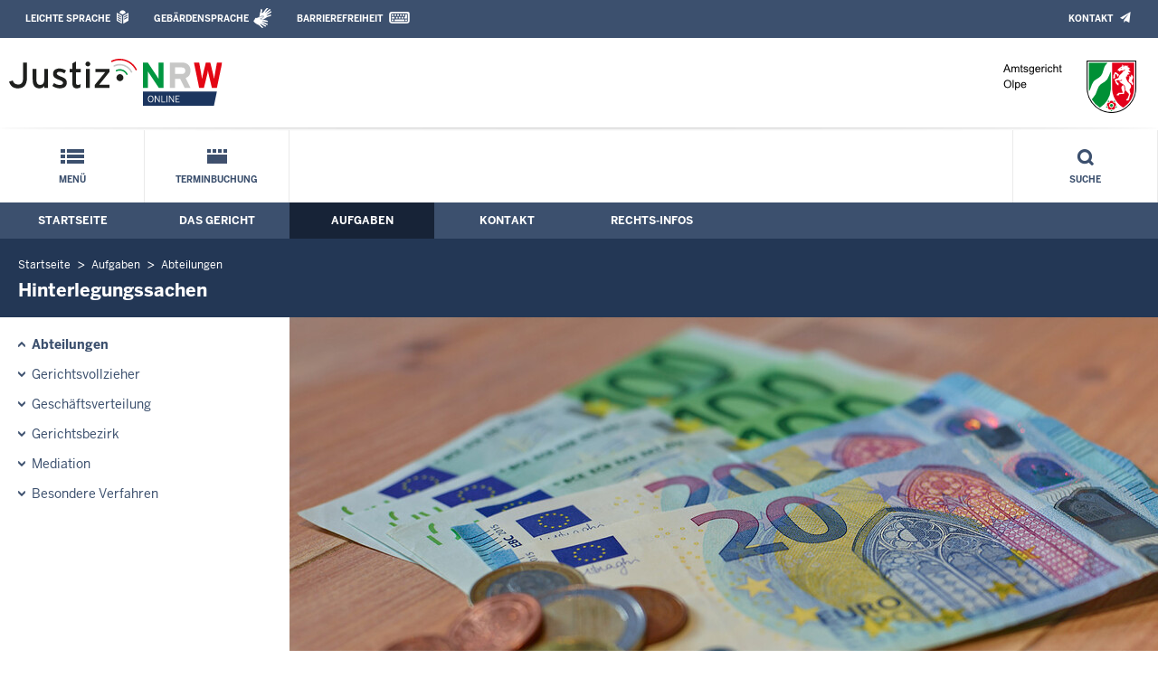

--- FILE ---
content_type: text/html; charset=UTF-8
request_url: https://www.ag-olpe.nrw.de/aufgaben/abteilungen/Hinterlegungssachen/index.php
body_size: 6916
content:
<!DOCTYPE html><!--[if IE 6]><![endif]-->






































<html lang="de">
<head><meta name="generator" content="Infopark CMS Fiona; 7.0.2; 53616c7465645f5fb14a315e7e8b33048d3c428086aedb09">
<!--UdmComment-->

<meta charset="utf-8">
<meta http-equiv="X-UA-Compatible" content="IE=edge">
<meta name="viewport" content="width=device-width, initial-scale=1">
<!--/UdmComment-->

<title>
Amtsgericht Olpe:
Hinterlegungssachen
</title>
<link href="../../../../layout_rwd/images/system_bilder/favicon.ico" type="image/x-icon" rel="shortcut icon" title="favicon">
<!--UdmComment-->

<meta name="robots" content="index,follow">





<meta name="Copyright" content="Amtsgericht Olpe">
<meta name="Keywords" content="">	
<meta name="Description" content="Behördeninternet: Amtsgericht Olpe">	




<link rel="stylesheet" href="../../../../layout_rwd/yaml/core/base.css" media="all"> 
<link rel="stylesheet" href="../../../../layout_rwd/css/screen-PAGE-layout_customized.css" media="screen"> 



<link rel="stylesheet" href="../../../../layout_rwd/css/lightbox2-2_11_1.css" media="screen"> 
<link rel="stylesheet" href="../../../../layout_rwd/css/justiz_rwd.css" media="screen"> 
<link rel="stylesheet" href="../../../../layout_rwd/css/justiz_startseite_rwd.css" media="screen"> 
<link rel="stylesheet" href="../../../../layout_rwd/css/justiz_inhaltsbereich_rwd.css" media="screen">

<link rel="stylesheet" href="../../../../layout_rwd/css/socialshareprivacyGeneral_rwd.css" media="screen" title="Socialshareprivacy (obere generelle (De-)Aktivierung)"> 


<link rel="stylesheet" href="../../../../layout_rwd/css/socialshareprivacyIndividual_rwd.css" media="screen" title="Socialshareprivacy (obere generelle (De-)Aktivierung)"> 

<link rel="stylesheet" type="text/css" href="../../../../layout_rwd/css/ag_hweb_add.css" media="screen">
<link rel="stylesheet" type="text/css" href="../../../../layout_rwd/css/ag_hweb_sitzungstermine.css" media="screen">
<link rel="stylesheet" type="text/css" href="../../../../layout_rwd/css/ag_hweb_streitschlichtung.css" media="screen">




















		





<link rel="stylesheet" type="text/css" href="../../../../layout_rwd/css/justiz_print_rwd.css" media="print" title="Print">







<script type="text/javascript">
var HWEB_BEHOERDE= 'ag-olpe__neu';
</script>

<script type="text/javascript">
var HWEB_LANGUAGE = 'de';
var HWEB_SEARCHSTRING = 'Suchbegriff';
var HWEB_AKTENZEICHEN = 'Aktenzeichen';
</script>

<script type="text/javascript">
var HWEB_IS_STARTPAGE = false;
</script>

<script type="text/javascript">
var HWEB_IS_LIVESERVER = true;
var HWEB_IS_PREVIEWSERVER = false;
var HWEB_SHOW_VIEWPORT_TOOLS = false;
</script>

<script type="text/javascript" src="../../../../layout_rwd/js/jquery/jquery.js"></script>


<link rel="stylesheet" href="../../../../layout_rwd/js/jquery/swiper/swiper-css.css">
<link rel="stylesheet" href="../../../../layout_rwd/css/swiper_customized_rwd.css">
<script type="text/javascript" src="../../../../layout_rwd/js/jquery/swiper/swiper-js.js"></script>

<script type="text/javascript"></script>

<link rel="stylesheet" href="../../../../layout_rwd/js/jquery/videoplayer/css/player.css" media="screen">
<script type="text/javascript" src="../../../../layout_rwd/js/jquery/videoplayer/js/player.js" defer></script>



<script type="text/javascript" src="../../../../layout_rwd/js/hwebJSInit.js"></script>
<script type="text/javascript" src="../../../../layout_rwd/js/hwebViewportTool.js"></script>
<script type="text/javascript" src="../../../../layout_rwd/js/focus-within.js"></script>
<script type="text/javascript" src="../../../../layout_rwd/js/YouTubeVideo.js"></script>
<script type="text/javascript" src="../../../../layout_rwd/js/VimpVideo.js"></script>

<!--/UdmComment-->
</head>

<body id="body">
<!--UdmComment-->
<h1 class="element-invisible">
Amtsgericht Olpe:&nbsp;
Hinterlegungssachen
</h1>
<div id="skip-link">
<a class="element-invisible element-focusable" href="#hauptbildDatumUndUeberschrift">Direkt zum Inhalt</a>
</div>
<!--/UdmComment-->

<div class="ym-wrapper"> 
<div id="top" class="ym-wbox"> 


<header id="header" role="banner">
<!--UdmComment-->
<div class="section clearfix">


<div class="invisiblePosition" id="sprungnavi">
<h2 class="invisiblePosition">Orientierungsbereich (Sprungmarken):</h2>
<ul>
<li><a href="#techMenu">Zur 'Leichten Sprache' (soweit vorhanden), zum Geb&auml;rdensprachenvideo und dem Kontaktformular</a></li>
<li><a href="/suche/suche_rwd.php?search_language=de&qSize=25#mnogoErstesLabel">Zur Volltext-Suche</a></li>
<li><a href="#schnellNavi">Zur Schnellnavigation ausgew&auml;hlter Linkziele</a></li>
<li><a href="#hauptNavi">Zur Hauptnavigation (Haupt-Bereiche)</a></li>
<li><a href="#bereichsnavigation">Zur Navigation innerhalb eines Bereiches</a></li>
<li><a href="#hauptbildDatumUndUeberschrift">Zum aktuellen Inhalt</a></li>
<li><a href="#footer-wrapper">Zum &Uuml;berblick</a></li>
</ul>
</div>


<div class="ym-grid">
<div class="ym-g100">
<div class="ym-gbox" id="techMenuLeiste">
<h2 class="element-invisible">Leichte Sprache, Geb&auml;rdensprachenvideo und Kontaktformular</h2>
<nav id="techMenu" role="navigation">

<p class="techMenu-header-responsive" id="tm_oben"><a name="openCloseTechMenu" id="openCloseTechMenu" onclick="minMaxMenuRespMenu('#openCloseTechMenu','showTechMenuResponsive')">Technisches Menü</a></p>

<div id="showTechMenuResponsive" class="left-9000">


<div id="barrierefreiheit">
<ul class="menu" id="secondary-menu-links1">
<li class="bf_first">
<a id="leichtertext" class="close_sprungnavi leichtesprache" href="/beh_sprachen/beh_sprache_LS/index.php" title="Informationen zum Internetauftritt in Leichter Sprache">Leichte Sprache</a>
</li>
<li class="">
<a id="gebaerdenvideo" class="gebaerdensprache" href="/beh_sprachen/gebaerdenvideo/index.php" title="Informationen zum Internetauftritt in Gebärdensprache">Gebärdensprache</a>
</li>
<li class="bf_last">
<a id="barrierefreiheiterkl" class="barrierefreiheiterkl" href="/beh_barrierefreiheit/index.php" title="Barrierefreiheit dieser Internetseite">Barrierefreiheit</a>
</li>
</ul>
</div>


<div id="kontakt_socialBookmarksSettings">
<ul class="links inline" id="secondary-menu-links2">
<li>
<a class="kontakt" href="/kontakt/index.php" title="Kontakt">Kontakt</a>
</li>
</ul>
</div>


<p class="techMenu-header-responsive" id="tm_unten"><a onclick="closeTechMenu('openCloseTechMenu','showTechMenuResponsive')" onblur="closeTechMenu('openCloseTechMenu','showTechMenuResponsive')">Schliessen</a></p>

</div>
</nav>
</div>
</div>
</div>


<div class="ym-grid" id="logo-leiste">

<div class="ym-g25 ym-gl">
<div class="ym-gbox justizlogobox">
<div id="justizlogo"><p>

<a href="https://www.justiz.nrw"><img src="../../../../layout_rwd/images/system_bilder/justizlogo_internet_svg.svg" title="Link zur Startseite des Justizportals Nordrhein-Westfalen" alt="Link zur Startseite des Justizportals Nordrhein-Westfalen"></a>
</p></div>
<div id="megamenu_rwd">
<button onclick="minMaxMenuRespMenu(this,'responsiveMainMenu')" type="button" id="megamenu_rwd-button"></button>
</div>
</div>
</div>

<div class="ym-g75 ym-gr">
<div class="ym-gbox" id="nrwlogo">				
<p><img src="../../../beh_layout/beh_images_zentral/beh_logo.png" id="logo" alt="Logo: Amtsgericht Olpe"></p>
</div>
</div>	
</div>


<div id="responsiveMainMenu" class="left-9000">

<form class="suchform1" method="get" action="/beh_suche/index.php">
<fieldset class="ohneBorder">
<input name="search_language" value="de" type="hidden">
<input name="qSize" value="25" type="hidden">
<button onfocus="openRespByTab('megamenu_rwd-button','responsiveMainMenu')" class="respsuchsubmitbutton" id="respsb" type="submit" title="Suche starten"></button>
<input id="respsearchstring" size="21" placeholder="Suchbegriff" name="q" onfocus="openRespByTab('megamenu_rwd-button','responsiveMainMenu')">
</fieldset>
</form>	
<nav>
<ul>			
<li>
<a href="../../../index.php" class="respLink schnellnavi_homebutton" id="respNaviMenuStartpage">Startseite</a>
</li>
<li>
<a class="respTrigger min_bg_image" id="trigger_WebPortal_Relaunch" onclick="minMaxMenuRespMenu(this, 'resp_ag-olpe__neu')" data-trigger="resp_ag-olpe__neu" title="Menü ausklappen"></a>

<a href="index.php" class="respLink schnellnavi_startseite" id="respNaviMenuLandesportal" onfocus="openRespByTab('megamenu_rwd-button','responsiveMainMenu')">Menü</a>
<ul id="resp_ag-olpe__neu" class="">
<li>
<a class="respTrigger" title="Menu ausklappen" id="trigger_behoerde" onclick="minMaxMenuRespMenu(this, 'resp_behoerde')" data-trigger="resp_behoerde"></a>
<a href="../../../behoerde/index.php" onfocus="openRespByTab('trigger_ag-olpe__neu', 'resp_ag-olpe__neu')" class="respLink">
Das Gericht
</a>
<ul id="resp_behoerde" class="left-9000">
<li>
<a href="../../../behoerde/gerichtsvorstellung/index.php" onfocus="openRespByTab('trigger_behoerde', 'resp_behoerde')" class="respLink">
Gerichtsvorstellung
</a>
</li>
<li>
<a href="../../../behoerde/sitzungstermine/index.php" onfocus="openRespByTab('trigger_behoerde', 'resp_behoerde')" class="respLink">
Sitzungstermine
</a>
</li>
<li>
<a href="../../../behoerde/zvg_termine/index.php" onfocus="openRespByTab('trigger_behoerde', 'resp_behoerde')" class="respLink">
Zwangsversteigerungs&shy;termine
</a>
</li>
<li>
<a href="../../../behoerde/beh_justizauktion/index.php" onfocus="openRespByTab('trigger_behoerde', 'resp_behoerde')" class="respLink">
Justiz-Auktion
</a>
</li>
<li>
<a href="../../../behoerde/ausbildung/index.php" onfocus="openRespByTab('trigger_behoerde', 'resp_behoerde')" class="respLink">
Ausbildung/Berufseinstieg
</a>
</li>
<li>
<a href="../../../behoerde/barrierefrei/index.php" onfocus="openRespByTab('trigger_behoerde', 'resp_behoerde')" class="respLink">
Barrierefreiheit
</a>
</li>
<li>
<a href="../../../behoerde/zugangskontrolle/index.php" onfocus="openRespByTab('trigger_behoerde', 'resp_behoerde')" class="respLink">
Zugangskontrolle
</a>
</li>
<li>
<a href="../../../behoerde/videoverhandlungen/index.php" onfocus="openRespByTab('trigger_behoerde', 'resp_behoerde')" class="respLink">
Videoverhandlungen
</a>
</li>
<li>
<a href="../../../behoerde/terminbuchung/index.php" onfocus="openRespByTab('trigger_behoerde', 'resp_behoerde')" class="respLink">
Terminbuchung
</a>
</li>
</ul>
</li>
<li>
<a class="respTrigger" title="Menu ausklappen" id="trigger_aufgaben" onclick="minMaxMenuRespMenu(this, 'resp_aufgaben')" data-trigger="resp_aufgaben"></a>
<a href="../../index.php" onfocus="openRespByTab('trigger_behoerde', 'resp_behoerde')" class="respLink">
Aufgaben
</a>
<ul id="resp_aufgaben" class="left-9000">
<li>
<a href="../index.php" onfocus="openRespByTab('trigger_aufgaben', 'resp_aufgaben')" class="respLink">
Abteilungen
</a>
</li>
<li>
<a href="../../gerichtsvollzieher/index.php" onfocus="openRespByTab('trigger_aufgaben', 'resp_aufgaben')" class="respLink">
Gerichtsvollzieher
</a>
</li>
<li>
<a href="../../geschaeftsverteilung/index.php" onfocus="openRespByTab('trigger_aufgaben', 'resp_aufgaben')" class="respLink">
Geschäftsverteilung
</a>
</li>
<li>
<a href="../../gerichtsbezirk/index.php" onfocus="openRespByTab('trigger_aufgaben', 'resp_aufgaben')" class="respLink">
Gerichtsbezirk
</a>
</li>
<li>
<a href="../../mediation/index.php" onfocus="openRespByTab('trigger_aufgaben', 'resp_aufgaben')" class="respLink">
Mediation
</a>
</li>
<li>
<a href="../../bes_Verfahren/index.php" onfocus="openRespByTab('trigger_aufgaben', 'resp_aufgaben')" class="respLink">
Besondere Verfahren
</a>
</li>
</ul>
</li>
<li>
<a class="respTrigger" title="Menu ausklappen" id="trigger_kontakt" onclick="minMaxMenuRespMenu(this, 'resp_kontakt')" data-trigger="resp_kontakt"></a>
<a href="../../../kontakt/index.php" onfocus="openRespByTab('trigger_aufgaben', 'resp_aufgaben')" class="respLink">
Kontakt
</a>
<ul id="resp_kontakt" class="left-9000">
<li>
<a href="../../../kontakt/email_hinweis/index.php" onfocus="openRespByTab('trigger_kontakt', 'resp_kontakt')" class="respLink">
E-Mail - Hinweis
</a>
</li>
<li>
<a href="../../../kontakt/wegbeschreibung/index.php" onfocus="openRespByTab('trigger_kontakt', 'resp_kontakt')" class="respLink">
Wegbeschreibung
</a>
</li>
<li>
<a href="../../../kontakt/telefonliste/index.php" onfocus="openRespByTab('trigger_kontakt', 'resp_kontakt')" class="respLink">
Telefonliste
</a>
</li>
<li>
<a href="../../../kontakt/oeffnungszeiten/index.php" onfocus="openRespByTab('trigger_kontakt', 'resp_kontakt')" class="respLink">
Öffnungszeiten
</a>
</li>
<li>
<a href="../../../kontakt/briefkasten/index.php" onfocus="openRespByTab('trigger_kontakt', 'resp_kontakt')" class="respLink">
Nachtbriefkasten
</a>
</li>
<li>
<a href="../../../kontakt/bankverbindung/index.php" onfocus="openRespByTab('trigger_kontakt', 'resp_kontakt')" class="respLink">
Bankverbindung
</a>
</li>
<li>
<a href="../../../kontakt/impressum/index.php" onfocus="openRespByTab('trigger_kontakt', 'resp_kontakt')" class="respLink">
Impressum
</a>
</li>
</ul>
</li>
<li>
<a class="respTrigger" title="Menu ausklappen" id="trigger_infos" onclick="minMaxMenuRespMenu(this, 'resp_infos')" data-trigger="resp_infos"></a>
<a href="../../../infos/index.php" onfocus="openRespByTab('trigger_kontakt', 'resp_kontakt')" class="respLink">
Rechts-Infos
</a>
<ul id="resp_infos" class="left-9000">
<li>
<a href="../../../infos/Kostenrechner_Hilfen/index.php" onfocus="openRespByTab('trigger_infos', 'resp_infos')" class="respLink">
Kostenrechner/Hilfen
</a>
</li>
<li>
<a href="../../../infos/Formulare/index.php" onfocus="openRespByTab('trigger_infos', 'resp_infos')" class="respLink">
Formulare
</a>
</li>
<li>
<a href="../../../infos/zeugen/index.php" onfocus="openRespByTab('trigger_infos', 'resp_infos')" class="respLink">
Zeugen
</a>
</li>
<li>
<a href="../../../infos/streitschlichtung/index.php" onfocus="openRespByTab('trigger_infos', 'resp_infos')" class="respLink">
Streitschlichtung / Schiedsleute
</a>
</li>
<li>
<a href="../../../infos/Gesetze_DB/index.php" onfocus="openRespByTab('trigger_infos', 'resp_infos')" class="respLink">
Gesetze des Bundes und der Länder
</a>
</li>
<li>
<a href="../../../infos/Rechtsprechung_NRWE_DB/index.php" onfocus="openRespByTab('trigger_infos', 'resp_infos')" class="respLink">
Rechtsprechungsdatenbank "NRWE"
</a>
</li>
<li>
<a href="../../../infos/Online_Verfahren/index.php" onfocus="openRespByTab('trigger_infos', 'resp_infos')" class="respLink">
Online-Verfahren
</a>
</li>
<li>
<a href="../../../infos/e_gerichtskostenmarke/index.php" onfocus="openRespByTab('trigger_infos', 'resp_infos')" class="respLink">
Elektronische Kostenmarke
</a>
</li>
<li>
<a href="../../../infos/Gem_Einrichtungen/index.php" onfocus="openRespByTab('trigger_infos', 'resp_infos')" class="respLink">
Gemeinnützige Einrichtungen – Online-Antrag
</a>
</li>
</ul>
</li>
</ul>
</li>







		

<li ><a href="/behoerde/terminbuchung/index.php" class="respLink schnellnavi_terminbuchung">Terminbuchung</a> </li>
</ul>
</nav>
<div id="resp_schliessen">
<p><a id="closeRespMainMenu">Schliessen</a></p>
</div>
</div>

<div class="ym-grid">
<div class="ym-g100">
<div class="ym-gbox" id="nav-header">	
<nav role="navigation" id="nav-all">		

<div id="schnellNavi">						
<h2 class="element-invisible">Schnellnavigation mit Volltext-Suche</h2>
<ul>			








	





	

<li ><a href="/index.php" class="schnellnavi_startseite">Menü</a> </li><li ><a href="/behoerde/terminbuchung/index.php" class="schnellnavi_terminbuchung">Terminbuchung</a> </li>
<li>				
<a href="" id="generalSearchLink" title="Volltextsuche">Suche</a>
<div id="generalSearch" class="left-9000">							 
<div class="schliessen">   
<div class="cross-link">  								  
<a id="close_fulltextSearch_btn">Schliessen</a>								  
</div>
</div>
<div class="outerDiv">   
<div class="innerDiv">
<form class="suchform1" method="get" action="/beh_suche/index.php">
<fieldset class="ohneBorder">											
<input type="hidden" name="search_language" value="de">
<input type="hidden" name="qSize" value="25">

<input id="searchstring" type="text" size="21" placeholder="Suchbegriff" name="q">

<button id="sb" class="suchsubmitbutton"  type="submit"><img src="../../../../layout_rwd/images/system_bilder/search-icon.png" alt="Suche starten"></button>
</fieldset>
</form>	
</div>
</div>
</div>
</li>
</ul>
</div>			

<div id="hauptNavi">				
<h2 class="element-invisible">Hauptmenü: Hauptnavigation</h2>
<ul id="karteireiter">
				
				
				
				
				
<li ><a href="/index.php">Startseite</a> </li><li ><a href="/behoerde/index.php">Das Gericht</a> </li><li  class="ausgewaehlt"><a href="/aufgaben/index.php">Aufgaben</a> </li><li ><a href="/kontakt/index.php">Kontakt</a> </li><li ><a href="/infos/index.php">Rechts-Infos</a> </li></ul>
</div>
</nav>
</div>
</div>
</div>

</div>
<!--/UdmComment-->
</header>



<div class="wrap">

<!--UdmComment-->
<nav role="navigation" id="breadcrumb"><div id="pfadBox">
<ul>
















<li><a href="../../../index.php" class="closePopUpMenu">Startseite</a></li>












<li><a href="../../index.php">Aufgaben</a></li>
<li><a href="../index.php">Abteilungen</a></li>






<li><span class="last">Hinterlegungssachen</span></li>


</ul>
</div>
</nav>
<!--/UdmComment-->

<div class="ym-grid linearize-level-1">
 

<nav role="navigation" id="bereichsnavigation" class="ym-g25 ym-gl">
<!--UdmComment-->

<ul class="hollyhack">
<li class="first selectedPublication">
<a href="../index.php">
Abteilungen
</a>
</li>
<li>
<a href="../../gerichtsvollzieher/index.php" class="publication">
Gerichtsvollzieher
</a>
</li>
<li>
<a href="../../geschaeftsverteilung/index.php" class="publication">
Geschäftsverteilung
</a>
</li>
<li>
<a href="../../gerichtsbezirk/index.php" class="publication">
Gerichtsbezirk
</a>
</li>
<li>
<a href="../../mediation/index.php" class="publication">
Mediation
</a>
</li>
<li>
<a href="../../bes_Verfahren/index.php" class="publication">
Besondere Verfahren
</a>
</li>
</ul>
<!--/UdmComment-->
</nav>
<div class="ym-g75 ym-gr">


<header id="contentHeader">












<!--UdmComment-->
<div id="headImageContainer">
<div id="headImage">
<span class="bildausschnitt">
<img src="/RespImagesHWebs/zo/standard-bereich_rwd/Abteilungen/Hinterlegungssachen__nur-Unterobjekt-spiegeln/hinterlegungssachen_thumb_960_400.jpg" alt="Kamera und wertvolle Ringe" />
</span><div class="hauptbildUntertitelUndQuelle">


Quelle:&nbsp;Justiz NRW
</div>
</div></div>
<!--/UdmComment-->
<div id="hauptbildDatumUndUeberschrift">

<!--UdmComment-->
<h3 id="hauptbildUeberschrift">
Hinterlegungssachen
</h3>
<!--/UdmComment-->
<div class="subTitle"><p>Hinterlegung von Geld, Wertpapieren und sonstigen Urkunden</p></div>

</div>


<div id="hauptbildTeaser"></div>
</header>

<main id="layout-2-spaltig-navi" role="main" class="mainColumnBorderLeft">

<section id="mainSectionArticle">

<article id="mainArticle">
<div class='inhalt identifyPage_37817285'>

<!-- HAUPTINHALT START -->

<div class="articleSeitenrand">
<!--UdmComment-->




<!--/UdmComment-->

<div class="bodyAttrib">
<span id="inhaltStart"></span>





<!--UdmComment-->
<!--/UdmComment-->

<span id="inhaltEnde"></span>
</div>











<!--UdmComment-->




<!--/UdmComment-->
</div>

<!-- HAUPTINHALT ENDE -->









































<span style="clear:both;"></span>
<section id="zt_37895522" class="article-zwischentext">
<header>
</header>
<article class="subArticleArticlepage">



<div class="articleSeitenrand">
<!--UdmComment-->
















<!--/UdmComment-->

<div class="bodyAttrib">



<p>Geld und sonstige Wertgegenstände können bei der <strong>Hinterlegungsstelle</strong> <strong>des Amtsgerichts</strong> hinterlegt werden. Eine örtliche Zuständigkeit ist nicht vorgeschrieben. Es ist sinnvoll, sich an das Amtsgericht zu wenden, bei dem eine Zuständigkeit in anderem Zusammenhang besteht, <abbr title="zum Beispiel">z. B.</abbr> bei Hinterlegung für die unbekannten Erben an das Amtsgericht, das als Nachlassgericht zuständig ist. Voraussetzung für eine Hinterlegung ist immer ein <strong>Hinterlegungsgrund</strong>.</p>
<p>Ein Hinterlegungsgrund kann sich zum Beispiel in folgenden gerichtlichen Verfahren ergeben:</p>
<ul>
<li>ein Haftbefehl im Strafverfahren kann durch Zahlung einer Kaution außer Vollzug gesetzt werden,</li>
<li>zur einstweiligen Einstellung der Zwangsvollstreckung ist eine Sicherheitsleistung erforderlich sowie</li>
<li>in Zwangsversteigerungsverfahren.</li>
</ul>
<p>Außerdem kann ein Hinterlegungsgrund bei Rechtsunsicherheit vorliegen, zum Beispiel</p>
<ul>
<li>wenn Gläubiger die geschuldete und angebotene Leistung nicht rechtzeitig annehmen (Annahmeverzug),</li>
<li>wenn mehrere Gläubiger Anspruch auf dieselbe Forderung erheben (Gläubigerunsicherheit) und</li>
<li>bei der Hinterlegung zugunsten von unbekannten Erben.</li>
</ul>
<p>Benötigte <strong>Vordrucke</strong> stehen nachfolgend zum <strong>Herunterladen</strong> bereit.</p>
<p>Wenn Sie die Vordrucke dreifach ausgefüllt zum Gericht mitbringen, ersparen Sie sich längere Wartezeiten. Denken Sie auch bitte daran, die erforderlichen Unterlagen (zum Beispiel Urteils- oder Beschlussabschriften) mitzubringen. Der Antrag kann auch schriftlich beim Amtsgericht eingereicht werden.</p>
<p>Die Hinterlegungssumme ist<strong> </strong>an die Zentrale Zahlstelle Justiz (Hinterlegungskasse) zu überweisen. Dabei ist der vom Amtsgericht mitgeteilte Verwendungszweck (Gericht und Geschäftszeichen) anzugeben.</p>
<p>Wertgegenstände sind nach der Antragstellung auf eigene Verantwortung und eigene Kosten bei der Zentralen Zahlstelle Justiz in Hamm abzuliefern.</p>
<p>Für Geldhinterlegungen fallen keine Gerichtskosten an. Für die Hinterlegung von Wertgegenständen fällt eine Gebühr an.</p>


<!--UdmComment-->
<!--/UdmComment-->

</div>











<!--UdmComment-->




<!--/UdmComment-->
</div>







<ul class="articleSeitenrand">




<li>
<div>



					
<a href="https://www.justiz.nrw/BS/formulare/hinterlegung/index.php" target="_blank" title="">Vordrucke HS 1 und HS 2<span class="print linkZielDruck"> (https://www.justiz.nrw/BS/formulare/hinterlegung/index.php)</span></a> 
<img class="screen iconKlein" src="../../../../layout_rwd/images/externer_Link.gif" alt="externer Link, öffnet neues Browserfenster">


<div class="teaser">HS 1: Antrag auf Annahme von Geldhinterlegungen.
<p>HS 2: Antrag auf Annahme von Werthinterlegungen (Wertpapierguthaben, Wertpapiere, sonstige Urkunden, Geldzeichen, Kostbarkeiten)</p></div>


</div>
</li>
<li>
<div>



					
<a href="https://recht.nrw.de/lmi/owa/br_bes_text?anw_nr=2&gld_nr=3&ugl_nr=321&bes_id=13944&aufgehoben=N&menu=1&sg=0" target="_blank" title="">Hinterlegungsgesetz Nordrhein-Westfalen (HintG NRW)<span class="print linkZielDruck"> (https://recht.nrw.de/lmi/owa/br_bes_text?anw_nr=2&gld_nr=3&ugl_nr=321&bes_id=13944&aufgehoben=N&menu=1&sg=0)</span></a> 
<img class="screen iconKlein" src="../../../../layout_rwd/images/externer_Link.gif" alt="externer Link, öffnet neues Browserfenster">


<div class="teaser">in der Fassung vom 01.01.2023.</div>


</div>
</li>


</ul>

































</article>
</section>











<div class="articleSeitenrand">


</div>




</div>
</article>

</section>		
</main>

</div>
</div>
</div>



<footer id="footer-wrapper" role="contentinfo">


<h2 class="element-invisible">Justiz-Portal im &Uuml;berblick:</h2>
<div class="ym-grid" id="footer-titlebar">

<div class="ym-gl align-left">
<span class="titlebarIcon icon_portal_Rahmen_weiss"></span>
<h3 class="titlebarTitle">
Im Überblick
<br>
<span class="subTitle">Inhalt</span>
</h3>	
</div>

<div class="ym-gr drucken_nachOben">
<p>
<span id="drucken"><a href="index.php?print=1" target="_blank" title="Druckvorschau in neuem Fenster &ouml;ffnen"><span class="hideLower500">Drucken</span></a></span>
<span id="nachOben"><a href="#top" title="Zum Seitenanfang"><span class="hideLower500">Nach oben</span></a></span>
</p>
</div>
</div>
<nav role="navigation" id="footer-nav">
<div class="ym-grid linearize-level-1" id="mini-sitemap">

<div class="ym-g20 ym-gl" id="footer-column1">
<h3><a href="../../../behoerde/index.php">Das Gericht</a></h3>
<div class="click-me expanding" id="click_footer_jm" onclick="minMaxMenuRespMenu(this, 'footer_minimap_jm')"></div>
<ul id="footer_minimap_jm">
<li>
<a href="../../../behoerde/gerichtsvorstellung/index.php" onfocus="openFooterByTab('click_footer_jm','footer_minimap_jm')">Gerichtsvorstellung</a>
</li>
<li>
<a href="../../../behoerde/sitzungstermine/index.php" onfocus="">Sitzungstermine</a>
</li>
<li>
<a href="../../../behoerde/zvg_termine/index.php" onfocus="">Zwangsversteigerungs&shy;termine</a>
</li>
<li>
<a href="../../../behoerde/beh_justizauktion/index.php" onfocus="">Justiz-Auktion</a>
</li>
<li>
<a href="../../../behoerde/ausbildung/index.php" onfocus="">Ausbildung</a>
</li>
<li>
<a href="../../../behoerde/barrierefrei/index.php" onfocus="">Barrierefreiheit</a>
</li>
<li>
<a href="../../../behoerde/zugangskontrolle/index.php" onfocus="">Zugangskontrolle</a>
</li>
<li>
<a href="../../../behoerde/videoverhandlungen/index.php" onfocus="">Videoverhandlungen</a>
</li>
<li>
<a href="../../../behoerde/terminbuchung/index.php" onfocus="">Terminbuchung</a>
</li>
</ul>
</div>


<div class="ym-g20 ym-gl" id="footer-column2">
<h3><a href="../../index.php">Aufgaben</a></h3>
<div class="click-me expanding" id="click_footer_bs" onclick="minMaxMenuRespMenu(this, 'footer_minimap_bs')"></div>
<ul id="footer_minimap_bs">
<li>
<a href="../index.php" onfocus="openFooterByTab('click_footer_bs','footer_minimap_bs')">Abteilungen</a>
</li>
<li>
<a href="../../gerichtsvollzieher/index.php" onfocus="">Gerichtsvollzieher</a>
</li>
<li>
<a href="../../geschaeftsverteilung/index.php" onfocus="">Geschäftsverteilung</a>
</li>
<li>
<a href="../../gerichtsbezirk/index.php" onfocus="">Gerichtsbezirk</a>
</li>
<li>
<a href="../../mediation/index.php" onfocus="">Mediation</a>
</li>
<li>
<a href="../../bes_Verfahren/index.php" onfocus="">Besondere Verfahren</a>
</li>
</ul>
</div>


<div class="ym-g20 ym-gl" id="footer-column3">
<h3><a href="../../../kontakt/index.php">Kontakt</a></h3>
<div class="click-me expanding" id="click_footer_gb" onclick="minMaxMenuRespMenu(this, 'footer_minimap_gb')"></div>
<ul id ="footer_minimap_gb">
<li>
<a href="../../../kontakt/email_hinweis/index.php" onfocus="openFooterByTab('click_footer_gb','footer_minimap_gb')">E-Mail - Hinweis</a>
</li>
<li>
<a href="../../../kontakt/wegbeschreibung/index.php" onfocus="">Wegbeschreibung</a>
</li>
<li>
<a href="../../../kontakt/telefonliste/index.php" onfocus="">Telefonliste</a>
</li>
<li>
<a href="../../../kontakt/oeffnungszeiten/index.php" onfocus="">Öffnungszeiten</a>
</li>
<li>
<a href="../../../kontakt/briefkasten/index.php" onfocus="">Nachtbriefkasten</a>
</li>
<li>
<a href="../../../kontakt/bankverbindung/index.php" onfocus="">Bankverbindung</a>
</li>
<li>
<a href="../../../kontakt/impressum/index.php" onfocus="">Impressum</a>
</li>
</ul>
</div>


<div class="ym-g20 ym-gl" id="footer-column4">
<h3><a href="../../../infos/index.php">Rechts-Infos</a></h3>
<div class="click-me expanding" id="click_footer_ka" onclick="minMaxMenuRespMenu(this, 'footer_minimap_ka')"></div>
<ul id="footer_minimap_ka">
<li>
<a href="../../../infos/Kostenrechner_Hilfen/index.php" onfocus="openFooterByTab('click_footer_ka','footer_minimap_ka')">Kostenrechner/Hilfen</a>
</li>
<li>
<a href="../../../infos/Formulare/index.php" onfocus="">Formulare</a>
</li>
<li>
<a href="../../../infos/zeugen/index.php" onfocus="">Zeugen</a>
</li>
<li>
<a href="../../../infos/streitschlichtung/index.php" onfocus="">Streitschlichtung / Schiedsleute</a>
</li>
<li>
<a href="../../../infos/Gesetze_DB/index.php" onfocus="">Gesetze (Bund/Länder)</a>
</li>
<li>
<a href="../../../infos/Rechtsprechung_NRWE_DB/index.php" onfocus="">Rechtsprechung NRW</a>
</li>
<li>
<a href="../../../infos/Online_Verfahren/index.php" onfocus="">Online-Verfahren</a>
</li>
<li>
<a href="../../../infos/e_gerichtskostenmarke/index.php" onfocus="">Elektronische Kostenmarke</a>
</li>
<li>
<a href="../../../infos/Gem_Einrichtungen/index.php" onfocus="">Gemeinnützige Einrichtungen<br>(Antrag)</a>
</li>
</ul>
</div>


<div class="ym-g20 ym-gr" id="footer-column5">
<h3>Service</h3>
<div class="click-me expanding" id="click_footer_se" onclick="minMaxMenuRespMenu(this, 'footer_minimap_se')"></div>
<ul id="footer_minimap_se">
<li>

<a href="../../../beh_sitemap/index.php" onfocus="openFooterByTab('click_footer_se','footer_minimap_se')" title="">
Übersicht
</a>
</li>	
<li>

<a href="../../../beh_suche/index.php" onfocus="" title="">
Suche
</a>
</li>	
</ul>
</div>

</div>
</nav>

<div class="ym-grid linearize-level-1" id="baseline-row" style="overflow: visible;">
<div class="ym-grid linearize-level-1 ym-g70 ym-gr">
<div class="ym-g20 ym-gl" id="social-bookmarks">

</div>
<div class="ym-g80 ym-gr" id="special-links">
<ul id="special-links-list">
<li><a href="/beh_sitemap/index.php">Übersicht</a></li>
<li>
<a href="../../../kontakt/impressum/datenschutz/index.php" title="">
Datenschutzerklärung
</a>
</li>
<li>
<a href="../../../kontakt/impressum/index.php" title="">
Impressum
</a>
</li>
</ul>
</div>	
</div>
<div class="ym-g30 ym-gl" id="copyright">
<p>&copy; Der Direktor des Amtsgerichts Olpe, 2026</p>
</div>  
</div>

</footer>

</div> 
</div> 

<script type="text/javascript">ytInit();</script>
<script type="text/javascript">vimpInit();</script>
</body>

</html>

